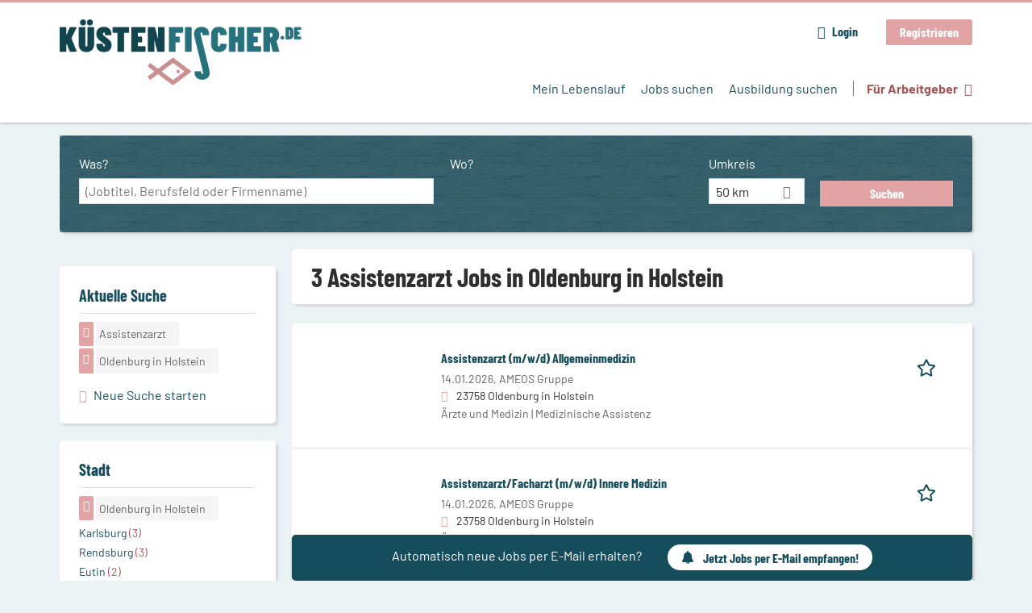

--- FILE ---
content_type: text/html; charset=utf-8
request_url: https://www.kuestenfischer.de/jobs/assistenzarzt/oldenburg-holstein
body_size: 14172
content:
<!DOCTYPE html>
<!--[if IEMobile 7]><html class="no-js ie iem7" lang="de" dir="ltr"><![endif]-->
<!--[if lte IE 6]><html class="no-js ie lt-ie9 lt-ie8 lt-ie7" lang="de" dir="ltr"><![endif]-->
<!--[if (IE 7)&(!IEMobile)]><html class="no-js ie lt-ie9 lt-ie8" lang="de" dir="ltr"><![endif]-->
<!--[if IE 8]><html class="no-js ie lt-ie9" lang="de" dir="ltr"><![endif]-->
<!--[if (gte IE 9)|(gt IEMobile 7)]><html class="no-js ie" lang="de" dir="ltr" prefix="og: http://ogp.me/ns# content: http://purl.org/rss/1.0/modules/content/ dc: http://purl.org/dc/terms/ foaf: http://xmlns.com/foaf/0.1/ rdfs: http://www.w3.org/2000/01/rdf-schema# sioc: http://rdfs.org/sioc/ns# sioct: http://rdfs.org/sioc/types# skos: http://www.w3.org/2004/02/skos/core# xsd: http://www.w3.org/2001/XMLSchema#"><![endif]-->
<!--[if !IE]><!--><html class="no-js" lang="de" dir="ltr" prefix="og: http://ogp.me/ns# content: http://purl.org/rss/1.0/modules/content/ dc: http://purl.org/dc/terms/ foaf: http://xmlns.com/foaf/0.1/ rdfs: http://www.w3.org/2000/01/rdf-schema# sioc: http://rdfs.org/sioc/ns# sioct: http://rdfs.org/sioc/types# skos: http://www.w3.org/2004/02/skos/core# xsd: http://www.w3.org/2001/XMLSchema#"><!--<![endif]-->
<head>
  <title>3 Assistenzarzt Jobs in Oldenburg in Holstein | Küstenfischer.de</title>
  <!--[if IE]><![endif]-->
<meta charset="utf-8" />
<script>var dataLayer = window.dataLayer = window.dataLayer || []; dataLayer.push({"entityId":"15680114|15680113|15678994","entityType":"view","entityBundle":"(none)","entityUid":-1,"userRole":"anonymous","company":"(none)","companies":"(none)","occupations":"(none)","occupation":"(none)","regions":"Oldenburg in Holstein","region":"Oldenburg in Holstein","jobApplicationType":"(none)","jobSource":-1,"jobUpgrades":"(none)","employmentType":"(none)","employmentTypes":"(none)"});</script>
<script>dataLayer.push({"site_category":"Bewerber","user_category":"nicht eingeloggt"});</script>
<meta name="description" content="Finde passende Stellenangebote &amp; neue Jobs als Assistenzarzt in Oldenburg in Holstein und Umgebung. Eine neue Herausforderung ist nur einen Klick entfernt." />
<meta name="robots" content="noarchive, follow" />
<script type="application/ld+json">{"@context":"http:\/\/schema.org","@type":"WebSite","name":"K\u00fcstenfischer.de","url":"https:\/\/www.kuestenfischer.de"}</script>
<script type="application/ld+json">{"@context":"http:\/\/schema.org","@type":"Organization","url":"https:\/\/www.kuestenfischer.de","logo":"https:\/\/www.kuestenfischer.de\/sites\/all\/themes\/kuesten\/logo.png"}</script>
<link as="image" href="https://www.kuestenfischer.de/sites/all/themes/kuesten/logo.png" rel="preload" />
<link as="font" href="https://www.kuestenfischer.de/profiles/recruiter/themes/epiq/dist/fonts/fontawesome-webfont.woff" type="font/woff" crossorigin="1" rel="preload" />
<link as="font" href="https://www.kuestenfischer.de/sites/all/themes/kuesten/dist/fonts/opensans/OpenSans.woff?v=1.0.0" crossorigin="1" type="font/woff2" rel="preload" />
<link as="font" href="https://www.kuestenfischer.de/sites/all/themes/kuesten/dist/fonts/opensans/OpenSans.woff2?v=1.0.0" crossorigin="1" type="font/woff2" rel="preload" />
<link as="font" href="https://www.kuestenfischer.de/sites/all/themes/kuesten/dist/fonts/opensans/OpenSans-Bold.woff?v=1.0.0" crossorigin="1" type="font/woff2" rel="preload" />
<link as="font" href="https://www.kuestenfischer.de/sites/all/themes/kuesten/dist/fonts/opensans/OpenSans-Bold.woff2?v=1.0.0" crossorigin="1" type="font/woff2" rel="preload" />
<link as="font" href="https://www.kuestenfischer.de/sites/all/themes/kuesten/dist/fonts/opensans/OpenSans-Italic.woff?v=1.0.0" crossorigin="1" type="font/woff2" rel="preload" />
<link as="font" href="https://www.kuestenfischer.de/sites/all/themes/kuesten/dist/fonts/opensans/OpenSans-Italic.woff2?v=1.0.0" crossorigin="1" type="font/woff2" rel="preload" />
<link as="font" href="https://www.kuestenfischer.de/sites/all/themes/kuesten/dist/fonts/opensans/OpenSans-Semibold.woff?v=1.0.0" crossorigin="1" type="font/woff2" rel="preload" />
<link as="font" href="https://www.kuestenfischer.de/sites/all/themes/kuesten/dist/fonts/opensans/OpenSans-Semibold.woff2?v=1.0.0" crossorigin="1" type="font/woff2" rel="preload" />
<link as="font" href="https://www.kuestenfischer.de/sites/all/themes/kuesten/dist/fonts/barlow/Barlow-Bold.woff" crossorigin="1" type="font/woff" rel="preload" />
<link as="font" href="https://www.kuestenfischer.de/sites/all/themes/kuesten/dist/fonts/barlow/Barlow-Bold.woff2" crossorigin="1" type="font/woff2" rel="preload" />
<link as="font" href="https://www.kuestenfischer.de/sites/all/themes/kuesten/dist/fonts/barlow/Barlow-Italic.woff" crossorigin="1" type="font/woff" rel="preload" />
<link as="font" href="https://www.kuestenfischer.de/sites/all/themes/kuesten/dist/fonts/barlow/Barlow-Italic.woff2" crossorigin="1" type="font/woff2" rel="preload" />
<link as="font" href="https://www.kuestenfischer.de/sites/all/themes/kuesten/dist/fonts/barlow/Barlow-Regular.woff" crossorigin="1" type="font/woff" rel="preload" />
<link as="font" href="https://www.kuestenfischer.de/sites/all/themes/kuesten/dist/fonts/barlow/Barlow-Regular.woff2" crossorigin="1" type="font/woff2" rel="preload" />
<link as="font" href="https://www.kuestenfischer.de/sites/all/themes/kuesten/dist/fonts/barlowCondensed/BarlowCondensed-Bold.woff" crossorigin="1" type="font/woff" rel="preload" />
<link as="font" href="https://www.kuestenfischer.de/sites/all/themes/kuesten/dist/fonts/barlowCondensed/BarlowCondensed-Bold.woff2" crossorigin="1" type="font/woff2" rel="preload" />
<link as="font" href="https://www.kuestenfischer.de/sites/all/themes/kuesten/dist/fonts/barlowCondensed/BarlowCondensed-Italic.woff" crossorigin="1" type="font/woff" rel="preload" />
<link as="font" href="https://www.kuestenfischer.de/sites/all/themes/kuesten/dist/fonts/barlowCondensed/BarlowCondensed-Italic.woff2" crossorigin="1" type="font/woff2" rel="preload" />
<link as="font" href="https://www.kuestenfischer.de/sites/all/themes/kuesten/dist/fonts/barlowCondensed/BarlowCondensed-Regular.woff" crossorigin="1" type="font/woff" rel="preload" />
<link as="font" href="https://www.kuestenfischer.de/sites/all/themes/kuesten/dist/fonts/barlowCondensed/BarlowCondensed-Regular.woff2" crossorigin="1" type="font/woff2" rel="preload" />
<link rel="shortcut icon" href="https://www.kuestenfischer.de/sites/all/themes/kuesten/favicon.ico" type="image/vnd.microsoft.icon" />
<script>window.dataLayer = window.dataLayer || []; window.dataLayer.push();</script>
<link rel="profile" href="http://www.w3.org/1999/xhtml/vocab" />
<meta property="og:image" name="twitter:image:src" content="https://www.kuestenfischer.de/sites/all/themes/kuesten/dist/images/og-image.jpg" />
<meta property="og:image" content="https://www.kuestenfischer.de/sites/all/themes/kuesten/dist/images/og-image.jpg" />
<meta name="HandheldFriendly" content="true" />
<meta name="MobileOptimized" content="width" />
<meta http-equiv="cleartype" content="on" />
<link rel="apple-touch-icon-precomposed" href="https://www.kuestenfischer.de/sites/all/themes/kuesten/apple-touch-icon-precomposed.png" />
<link rel="apple-touch-icon" href="https://www.kuestenfischer.de/sites/all/themes/kuesten/apple-touch-icon.png" />
<meta name="viewport" content="width=device-width, initial-scale=1.0, minimum-scale=1.0" />
<link rel="canonical" href="https://www.kuestenfischer.de/jobs/assistenzarzt/oldenburg-holstein" />
<meta property="og:site_name" content="Küstenfischer.de" />
<meta property="og:type" content="article" />
<meta property="og:url" content="https://www.kuestenfischer.de/jobs/assistenzarzt/oldenburg-holstein" />
  <link type="text/css" rel="stylesheet" href="https://www.kuestenfischer.de/sites/default/files/advagg_css/css__ecI-b0vwEJN6z93gbin_rJzyoreyiqbGbvGNw-Nq9Js__v3bu_jS-KalT7VWCxG4S2YHDhQB22AbKBgcaS8N0x9U__TSSxMF16PsMLXKgtiAujttTRhWP-MlWrcD0NCNTzkuU.css" media="all" />
<style>@font-face{font-family:'drop';src:local(Arial),local(Droid)}@font-face{font-family:'spinjs';src:local(Arial),local(Droid)}.ajax-progress div.throbber{font-family:spinjs !important;line-height:15px;text-indent:1px;word-spacing:33px;letter-spacing:50px;font-size:25px;font-weight:400;text-decoration:none;color:#475a69;background-color:#000}</style>
<link type="text/css" rel="stylesheet" href="https://www.kuestenfischer.de/sites/default/files/advagg_css/css__vU54MfjNdVCAsADJi8scutRkqay5Gml0xQwGlxzKiO4__InbwkTsiUsTkLUZXP3RVA3whlCiJEMudjeEvPi1nigk__TSSxMF16PsMLXKgtiAujttTRhWP-MlWrcD0NCNTzkuU.css" media="all" />
<style>.ajax-progress div.throbber{font-family:spinjs !important;line-height:15px;text-indent:1px;word-spacing:33px;letter-spacing:50px;font-size:25px;font-weight:400;text-decoration:none;color:#475a69;background-color:#000}</style>
<link type="text/css" rel="stylesheet" href="https://www.kuestenfischer.de/sites/default/files/advagg_css/css__UHNsqsMxFNrpbMTLEcmpf8DTU4rlGseDZilNrHXOstI__5WVeES_k2VW3rWbIcpZg8a_P7-sv2LAmaW5dJYynZhI__TSSxMF16PsMLXKgtiAujttTRhWP-MlWrcD0NCNTzkuU.css" media="all" />

<!--[if lte IE 8]>
<link type="text/css" rel="stylesheet" href="https://www.kuestenfischer.de/sites/default/files/advagg_css/css__dRaixOhmZb1f0ehH6iyOmOWc17zshIgrPO8H9FlCPmo__RbXpItxFzi5BOeIWzLnoJ9qOlxxRqjsz_DwA0fcPbcQ__TSSxMF16PsMLXKgtiAujttTRhWP-MlWrcD0NCNTzkuU.css" media="all" />
<![endif]-->
  <script>
<!--//--><![CDATA[//><!--
function _typeof(t){return(_typeof="function"==typeof Symbol&&"symbol"==typeof Symbol.iterator?function(t){return typeof t}:function(t){return t&&"function"==typeof Symbol&&t.constructor===Symbol&&t!==Symbol.prototype?"symbol":typeof t})(t)}!function(){for(var t,e,o=[],n=window,r=n;r;){try{if(r.frames.__tcfapiLocator){t=r;break}}catch(t){}if(r===n.top)break;r=n.parent}t||(function t(){var e=n.document,o=!!n.frames.__tcfapiLocator;if(!o)if(e.body){var r=e.createElement("iframe");r.style.cssText="display:none",r.name="__tcfapiLocator",e.body.appendChild(r)}else setTimeout(t,5);return!o}(),n.__tcfapi=function(){for(var t=arguments.length,n=new Array(t),r=0;r<t;r++)n[r]=arguments[r];if(!n.length)return o;"setGdprApplies"===n[0]?n.length>3&&2===parseInt(n[1],10)&&"boolean"==typeof n[3]&&(e=n[3],"function"==typeof n[2]&&n[2]("set",!0)):"ping"===n[0]?"function"==typeof n[2]&&n[2]({gdprApplies:e,cmpLoaded:!1,cmpStatus:"stub"}):o.push(n)},n.addEventListener("message",(function(t){var e="string"==typeof t.data,o={};if(e)try{o=JSON.parse(t.data)}catch(t){}else o=t.data;var n="object"===_typeof(o)?o.__tcfapiCall:null;n&&window.__tcfapi(n.command,n.version,(function(o,r){var a={__tcfapiReturn:{returnValue:o,success:r,callId:n.callId}};t&&t.source&&t.source.postMessage&&t.source.postMessage(e?JSON.stringify(a):a,"*")}),n.parameter)}),!1))}();

//--><!]]>
</script>
<script>
<!--//--><![CDATA[//><!--
window.startTime = Date.now();
//--><!]]>
</script>
<script src="https://static.rndtech.de/cmp/2.x.x.js"></script>
<script>
<!--//--><![CDATA[//><!--
RND.CMP.initialize({debug:false,enableEmbedConsent:true,privacyLink:'/datenschutz',privacyManagerId:209293,sp:{config:{baseEndpoint:'https://cmp-sp.kuestenfischer.de',propertyHref:'https://www.kuestenfischer.de',}}});document.addEventListener('cmp-consent-given-5eb97b265852312e6a9fbf31',function(event){window.RecruiterCMPMapsConsentGiven=true;});
//--><!]]>
</script>
<script src="https://cmp-sp.kuestenfischer.de/unified/wrapperMessagingWithoutDetection.js"></script>
</head>
<body class="html not-front not-logged-in page-search page-search-job page-search-job-assistenzarzt page-search-job-assistenzarzt-oldenburg-holstein i18n-de section-search sidebar-first has-branding-logo" x-ms-format-detection="none">
  <a href="#main-content" class="element-invisible element-focusable">Zum Hauptinhalt springen</a>
      <noscript aria-hidden="true"><iframe src="https://www.googletagmanager.com/ns.html?id=GTM-WHJ439W"    height="0" width="0"  title="Google Tag Manager">Google Tag Manager</iframe></noscript>  <div  class="l-page">
  <header class="l-header" role="banner">
    <div class="l-mobile-menu">
      <div class="menu">
        <button class="menu--mobile__switch svg-icon--action svg-icon">
          
<span class="recruiter-epiq-icon svg-icon"  class="recruiter-epiq-icon svg-icon">
<svg xmlns="http://www.w3.org/2000/svg" role="img" aria-labelledby="bars" viewBox="0 0 100 100">
      <title id="bars">Menü</title>
    <use
    xlink:href="https://www.kuestenfischer.de/sites/all/themes/kuesten/dist/icons/defs/icons.svg?refresh2#bars"></use>
</svg>
</span>
        </button>
      </div>
      <div class="l-branding-mobile">
                              <a href="/"
               title="Küstenfischer.de" rel="home"
               class="site-logo">
              <img src="https://www.kuestenfischer.de/sites/all/themes/kuesten/logo.png"
                   alt="Küstenfischer.de logo" width="408" height="112"/>
            </a>
                                </div>
      <a href="/jobs" class="svg-icon--action svg-icon">
        
<span class="recruiter-epiq-icon svg-icon"  class="recruiter-epiq-icon svg-icon">
<svg xmlns="http://www.w3.org/2000/svg" role="img" aria-labelledby="search" viewBox="0 0 100 100">
      <title id="search">Jobs suchen</title>
    <use
    xlink:href="https://www.kuestenfischer.de/sites/all/themes/kuesten/dist/icons/defs/icons.svg?refresh2#search"></use>
</svg>
</span>
      </a>
    </div>
    <div class="l-container">
      <div class="l-branding">
                  <a href="/"
             title="Küstenfischer.de" rel="home"
             class="site-logo">
            <img src="https://www.kuestenfischer.de/sites/all/themes/kuesten/logo.png"
                 alt="Küstenfischer.de logo" width="408" height="112"/>
          </a>
                
                      </div>

            <div class="l-navigation-container mobile-menu">
        <div class="navigation__mobile-menu-branding">
                      <a href="/"
               title="Küstenfischer.de" rel="home"
               class="site-logo">
              <img src="https://www.kuestenfischer.de/sites/all/themes/kuesten/logo.png"
                   alt="Küstenfischer.de logo" width="408" height="112"/>
            </a>
                    <button class="mobile-menu__close svg-icon--action">
            
<span class="recruiter-epiq-icon svg-icon svg-icon--action"  class="recruiter-epiq-icon svg-icon svg-icon--action">
<svg xmlns="http://www.w3.org/2000/svg" role="img" aria-labelledby="times" viewBox="0 0 100 100">
      <title id="times">Menü schließen</title>
    <use
    xlink:href="https://www.kuestenfischer.de/sites/all/themes/kuesten/dist/icons/defs/icons.svg?refresh2#times"></use>
</svg>
</span>
          </button>
        </div>
        <div class="l-navigation-top">
                      <div class="l-region l-region--navigation-top">
    <nav id="block-menu-menu-login-menu" role="navigation" aria-label="Loginmenü" class="block block--menu block-user-menu block--menu-menu-login-menu">
        <div class="block__title"><span><strong>Loginmenü</strong></span></div>
    
  <ul class="menu"><li class="first leaf"><a href="/user/login" class="login-transparent gtm-event" data-gtm-events="main_menu_click|login_button_click" data-gtm-click_text="Login" data-gtm-link_url="/user/login">Login</a></li>
<li class="last leaf"><a href="/user/register" class="epiq-button--primary gtm-event" data-gtm-events="main_menu_click|register_button_click" data-gtm-click_text="Registrieren" data-gtm-link_url="/user/register">Registrieren</a></li>
</ul></nav>
  </div>
        </div>
        <div class="l-navigation-main">
            <div class="l-region l-region--navigation">
    <nav id="block-menu-menu-applicant-menu" role="navigation" aria-label="Bewerbermenü" class="block block--menu block-main-menu block-applicant-menu block--menu-menu-applicant-menu">
        <div class="block__title"><span><strong>Bewerbermenü</strong></span></div>
    
  <ul class="menu"><li class="first leaf"><a href="/resume" title="" data-gtm-event="main_menu_click" data-gtm-click_text="Mein Lebenslauf" data-gtm-link_url="/resume" class="gtm-event">Mein Lebenslauf</a></li>
<li class="collapsed active-trail"><a href="/jobs" title="" class="active-trail active gtm-event" data-gtm-event="main_menu_click" data-gtm-click_text="Jobs suchen" data-gtm-link_url="/jobs">Jobs suchen</a></li>
<li class="leaf"><a href="/jobs/ausbildung" data-gtm-event="main_menu_click" data-gtm-click_text="Ausbildung suchen" data-gtm-link_url="/jobs/ausbildung" class="gtm-event">Ausbildung suchen</a></li>
<li class="last leaf"><a href="/recruiter" class="menu-item--switch gtm-event" data-gtm-event="main_menu_click" data-gtm-click_text="Für Arbeitgeber" data-gtm-link_url="/recruiter">Für Arbeitgeber</a></li>
</ul></nav>
  </div>
        </div>
      </div>
    </div>
  </header>

  
  
      <div class="l-search">
      <div class="l-container">
          <div class="l-region l-region--search">
    <div id="block-views-exp-job-search-search-page" class="block block--views block-search block-job-search block--views-exp-job-search-search-page">
        <div class="block__content">
    <form role="search" class="views-exposed-form-job-search-search-page recruiter-geo-search-enabled mini-exposed-filters" action="/jobs/assistenzarzt/oldenburg-holstein" method="get" id="views-exposed-form-job-search-search-page" accept-charset="UTF-8"><div><div class="views-exposed-form">
  <div class="views-exposed-widgets clearfix">
          <div id="edit-search-wrapper" class="views-exposed-widget views-widget-filter-search_api_views_fulltext ">
                  <label for="edit-search">
            Was?          </label>
          <div class="views-widget">
            <div class="form-item form-type-autocomplete form-type-textfield form-item-search">
 <div class="form-item-input"><input class="auto_submit form-text form-autocomplete" data-search-api-autocomplete-search="search_api_views_job_search" placeholder="(Jobtitel, Berufsfeld oder Firmenname)" type="text" id="edit-search" name="search" value="" size="30" maxlength="128" /><input type="hidden" id="edit-search-autocomplete" value="https://www.kuestenfischer.de/sapi_autocomplete.php?machine_name=search_api_views_job_search" disabled="disabled" class="autocomplete" />
</div></div>
          </div>
                      </div>
                <div id="edit-job-geo-location-wrapper" class="views-exposed-widget views-widget-filter-job_geo_location has-operator ">
                  <label for="edit-job-geo-location">
            Wo?          </label>
          <div class="views-widget">
            <input id="edit-job-geo-location" type="hidden" name="job_geo_location" value="" />
<div id='root-job-geo-location'><div class='views-exposed-widget' style='visibility: hidden;'><div class='geosuggest__input-wrapper'><input type='text'></div></div></div>          </div>
                      </div>
              <div class='views-exposed-widget views-widget-filter-job_geo_location views-geo-radius'>
          <label for="edit-radius">
            Umkreis          </label>
          <div class="views-operator">
            <div class="form-item form-type-select form-item-radius">
  <div class="form-item-input"><select aria-label="Umkreis" class="formawesome-enhanced form-select" id="edit-radius" name="radius"><option value="">-</option><option value="5">5 km</option><option value="25">25 km</option><option value="50" selected="selected">50 km</option><option value="100">100 km</option><option value="200">200 km</option></select>
</div></div>
          </div>
        </div>
                          <div class="views-exposed-widget views-submit-button">
      <div class="mobile-trigger-wrapper"><div class="mobile-facets__trigger-wrapper"><a class="mobile-facets__trigger svg-icon--action svg-icon--baseline keyboard-clickable" tabindex="0" role="button">
<span class="recruiter-epiq-icon svg-icon"  class="recruiter-epiq-icon svg-icon">
<svg xmlns="http://www.w3.org/2000/svg" role="img" aria-labelledby="sliders-h" viewBox="0 0 100 100">
    <use
    xlink:href="https://www.kuestenfischer.de/sites/all/themes/kuesten/dist/icons/defs/icons.svg?refresh2#sliders-h"></use>
</svg>
</span>
</a></div><div class="mobile-facets__buttons-wrapper"></div></div><div class="form-item form-type-submit form-item-Suchen">
 <input type="submit" id="edit-submit-job-search" name="Suchen" value="Suchen" class="form-submit button button--primary" />
</div>
<input class="latitude" data-geo="lat" type="hidden" name="lat" value="" />
<input class="longitude" data-geo="lng" type="hidden" name="lon" value="" />
<input class="country" data-geo="country" type="hidden" name="country" value="" />
<input class="administrative_area_level_1" data-geo="administrative_area_level_1" type="hidden" name="administrative_area_level_1" value="" />
    </div>
      </div>
</div>
</div></form>  </div>
</div>
  </div>
      </div>
    </div>
  
  
  <div class="l-main">
    <div class="l-container">
      <div class="l-content" role="main">
        <a id="main-content"></a>
                                                                          <div class="l-region l-region--content">
    <div class="view view-job-search view-id-job_search view-display-id-search_page view-dom-id-3de713b5e3194c0acdda388964999c93 mini-exposed-filters--results agent-box-sticky">
            <div class="view-header">
      <h1 class="search-result-header">3 Assistenzarzt Jobs in Oldenburg in Holstein</h1><div role="dialog" aria-hidden="true" aria-labelledby="Search dialog" aria-describedby="Modal dialog to create a new saved search for jobs" class="block-search-api-saved-searches--modal md-effect-3" data-show-automatic="true" data-show-automatic-time="10">
  <div id="block-search-api-saved-searches-job-search" class="block block--search-api-saved-searches agent-target block--search-api-saved-searches-job-search">
              <div class="block__title">Jobs per E-Mail</div>
        
    <div class="block-search-api-saved-searches__inner">
      <div class="block-search-api-saved-searches__icon">
      </div>
      <div class="block__content">
        <noscript>
  <style>form.antibot { display: none !important; }</style>
  <div class="antibot-no-js antibot-message antibot-message-warning messages warning">
    You must have JavaScript enabled to use this form.  </div>
</noscript>
<div id="search-api-saved-searches-save-form-wrapper"><form class="search-api-saved-searches-save-form antibot" action="/antibot" method="post" id="search-api-saved-searches-save-form" accept-charset="UTF-8"><div><div id="edit-description" class="form-item form-type-item">
 
<div class="description">Regelmäßig E-Mails bekommen für</div>
</div>
<div class="saved-search__search-results"> Assistenzarzt Jobs in Oldenburg in Holstein </div><div class="form-item form-type-textfield form-item-mail">
  <label for="edit-mail">E-Mail <span class="form-required" title="Dieses Feld muss ausgefüllt werden.">*</span></label>
 <div class="form-item-input"><input placeholder="E-Mail" type="text" id="edit-mail" name="mail" value="" size="16" maxlength="100" class="form-text required" />
</div></div>
<input type="hidden" name="form_build_id" value="form-0mwXoNpE0GcrLJ6KK688bjnHeadknTc5nPCv7lVaTt0" />
<input type="hidden" name="form_id" value="search_api_saved_searches_save_form" />
<input type="hidden" name="antibot_key" value="" />
<input type="hidden" name="antibot_timestamp" value="1768779827" />
<div class="form-item form-type-submit form-item-op">
 <input type="submit" id="edit-submit" name="op" value="Jetzt aktivieren" class="form-submit button button--primary" />
</div>
<button type='button' class='hide-wide hide-narrow md-hide saved-search-button--cancel'>Abbrechen</button></div></form></div>      </div>
      <button class="md-close
                  md-hide-x                ">
        
<span class="recruiter-epiq-icon svg-icon"  class="recruiter-epiq-icon svg-icon">
<svg xmlns="http://www.w3.org/2000/svg" role="img" aria-labelledby="times" viewBox="0 0 100 100">
      <title id="times">Menü schließen</title>
    <use
    xlink:href="https://www.kuestenfischer.de/sites/all/themes/kuesten/dist/icons/defs/icons.svg?refresh2#times"></use>
</svg>
</span>
<span class="hide-offscreen">Close dialog</span></button>
    </div>
  </div>
</div>
    </div>
  
  
  
      <div class="view-content">
        <div class="views-row views-row-1 views-row-odd views-row-first">
    <article id="node-15680114"  about="/job/assistenzarzt-m-w-d-allgemeinmedizin-15680114" typeof="sioc:Item foaf:Document" class="node node--job-per-template node-teaser no-logo node-job node--teaser node--job-per-template--teaser">

  <div class="job__logo">
              <div class="job__links mobile">
        <div class="job__savethejob">
          <span data-gtm-event="job_list_view" data-gtm-job_id="15680114" data-gtm-job_name="Assistenzarzt (m/w/d) Allgemeinmedizin" data-gtm-job_category="Ärzte und Medizin | Medizinische Assistenz" data-gtm-job_product="backfill" data-gtm-employer_id="-" data-gtm-employer_name="AMEOS Gruppe" data-gtm-quick_application="no" class="gtm-event-viewport" data-viewport-hash="gy53ckh"></span>
<ul class="links links--inline node__links"><li class="recruiter_job_search_bookmark_anon first last"><a href="/job-bookmarks-anon/15680114?destination=search/job/assistenzarzt/oldenburg-holstein" title="Job merken" rel="nofollow" data-nid="15680114">
<span class="recruiter-epiq-icon  svg-icon svg-icon--action"  class="recruiter-epiq-icon  svg-icon svg-icon--action">
<svg xmlns="http://www.w3.org/2000/svg" role="img" aria-labelledby="shape-star-line" viewBox="0 0 100 100">
      <title id="shape-star-line">Job merken</title>
    <use
    xlink:href="https://www.kuestenfischer.de/sites/all/themes/kuesten/dist/icons/defs/icons.svg?refresh2#shape-star-line"></use>
</svg>
</span>
<span>Job merken</span></a></li>
</ul>        </div>
              </div>
      </div>

  <div class="mobile_job__content">
  <div class="job__content clearfix" class="node__content">

    <h2 class="node__title">
            <a href="https://www.kuestenfischer.de/job/assistenzarzt-m-w-d-allgemeinmedizin-15680114" class="gtm-event recruiter-job-link" data-gtm-event="job_click" data-gtm-job_id="15680114" data-gtm-job_name="Assistenzarzt (m/w/d) Allgemeinmedizin" data-gtm-job_category="Ärzte und Medizin | Medizinische Assistenz" data-gtm-job_product="backfill" data-gtm-employer_id="-" data-gtm-employer_name="AMEOS Gruppe" data-gtm-quick_application="no" title="Assistenzarzt (m/w/d) Allgemeinmedizin">
        Assistenzarzt (m/w/d) Allgemeinmedizin      </a>
    </h2>

    <div class="description">
      <span class="date">
                  14.01.2026,               </span>
        <span class="recruiter-company-profile-job-organization">AMEOS Gruppe</span>    </div>

    
          <div class="location">
        <span>23758 Oldenburg in Holstein</span>      </div>
    
    <div class="terms">
      Ärzte und Medizin | Medizinische Assistenz    </div>

        </div>

  <div class="job__links desktop">
    <span data-gtm-event="job_list_view" data-gtm-job_id="15680114" data-gtm-job_name="Assistenzarzt (m/w/d) Allgemeinmedizin" data-gtm-job_category="Ärzte und Medizin | Medizinische Assistenz" data-gtm-job_product="backfill" data-gtm-employer_id="-" data-gtm-employer_name="AMEOS Gruppe" data-gtm-quick_application="no" class="gtm-event-viewport" data-viewport-hash="gy53ckh"></span>
<ul class="links links--inline node__links"><li class="recruiter_job_search_bookmark_anon first last"><a href="/job-bookmarks-anon/15680114?destination=search/job/assistenzarzt/oldenburg-holstein" title="Job merken" rel="nofollow" data-nid="15680114">
<span class="recruiter-epiq-icon  svg-icon svg-icon--action"  class="recruiter-epiq-icon  svg-icon svg-icon--action">
<svg xmlns="http://www.w3.org/2000/svg" role="img" aria-labelledby="shape-star-line" viewBox="0 0 100 100">
      <title id="shape-star-line">Job merken</title>
    <use
    xlink:href="https://www.kuestenfischer.de/sites/all/themes/kuesten/dist/icons/defs/icons.svg?refresh2#shape-star-line"></use>
</svg>
</span>
<span>Job merken</span></a></li>
</ul>      </div>

  
</article>
  </div>
  <div class="views-row views-row-2 views-row-even">
    <article id="node-15680113"  about="/job/assistenzarzt-facharzt-m-w-d-innere-medizin-15680113" typeof="sioc:Item foaf:Document" class="node node--job-per-template node-teaser no-logo node-job node--teaser node--job-per-template--teaser">

  <div class="job__logo">
              <div class="job__links mobile">
        <div class="job__savethejob">
          <span data-gtm-event="job_list_view" data-gtm-job_id="15680113" data-gtm-job_name="Assistenzarzt/Facharzt (m/w/d) Innere Medizin" data-gtm-job_category="Ärzte und Medizin | Medizinische Assistenz" data-gtm-job_product="backfill" data-gtm-employer_id="-" data-gtm-employer_name="AMEOS Gruppe" data-gtm-quick_application="no" class="gtm-event-viewport" data-viewport-hash="uAZM7nG"></span>
<ul class="links links--inline node__links"><li class="recruiter_job_search_bookmark_anon first last"><a href="/job-bookmarks-anon/15680113?destination=search/job/assistenzarzt/oldenburg-holstein" title="Job merken" rel="nofollow" data-nid="15680113">
<span class="recruiter-epiq-icon  svg-icon svg-icon--action"  class="recruiter-epiq-icon  svg-icon svg-icon--action">
<svg xmlns="http://www.w3.org/2000/svg" role="img" aria-labelledby="shape-star-line--2" viewBox="0 0 100 100">
      <title id="shape-star-line--2">Job merken</title>
    <use
    xlink:href="https://www.kuestenfischer.de/sites/all/themes/kuesten/dist/icons/defs/icons.svg?refresh2#shape-star-line"></use>
</svg>
</span>
<span>Job merken</span></a></li>
</ul>        </div>
              </div>
      </div>

  <div class="mobile_job__content">
  <div class="job__content clearfix" class="node__content">

    <h2 class="node__title">
            <a href="https://www.kuestenfischer.de/job/assistenzarzt-facharzt-m-w-d-innere-medizin-15680113" class="gtm-event recruiter-job-link" data-gtm-event="job_click" data-gtm-job_id="15680113" data-gtm-job_name="Assistenzarzt/Facharzt (m/w/d) Innere Medizin" data-gtm-job_category="Ärzte und Medizin | Medizinische Assistenz" data-gtm-job_product="backfill" data-gtm-employer_id="-" data-gtm-employer_name="AMEOS Gruppe" data-gtm-quick_application="no" title="Assistenzarzt/Facharzt (m/w/d) Innere Medizin">
        Assistenzarzt/Facharzt (m/w/d) Innere Medizin      </a>
    </h2>

    <div class="description">
      <span class="date">
                  14.01.2026,               </span>
        <span class="recruiter-company-profile-job-organization">AMEOS Gruppe</span>    </div>

    
          <div class="location">
        <span>23758 Oldenburg in Holstein</span>      </div>
    
    <div class="terms">
      Ärzte und Medizin | Medizinische Assistenz    </div>

        </div>

  <div class="job__links desktop">
    <span data-gtm-event="job_list_view" data-gtm-job_id="15680113" data-gtm-job_name="Assistenzarzt/Facharzt (m/w/d) Innere Medizin" data-gtm-job_category="Ärzte und Medizin | Medizinische Assistenz" data-gtm-job_product="backfill" data-gtm-employer_id="-" data-gtm-employer_name="AMEOS Gruppe" data-gtm-quick_application="no" class="gtm-event-viewport" data-viewport-hash="uAZM7nG"></span>
<ul class="links links--inline node__links"><li class="recruiter_job_search_bookmark_anon first last"><a href="/job-bookmarks-anon/15680113?destination=search/job/assistenzarzt/oldenburg-holstein" title="Job merken" rel="nofollow" data-nid="15680113">
<span class="recruiter-epiq-icon  svg-icon svg-icon--action"  class="recruiter-epiq-icon  svg-icon svg-icon--action">
<svg xmlns="http://www.w3.org/2000/svg" role="img" aria-labelledby="shape-star-line--2" viewBox="0 0 100 100">
      <title id="shape-star-line--2">Job merken</title>
    <use
    xlink:href="https://www.kuestenfischer.de/sites/all/themes/kuesten/dist/icons/defs/icons.svg?refresh2#shape-star-line"></use>
</svg>
</span>
<span>Job merken</span></a></li>
</ul>      </div>

  
</article>
  </div>
  <div class="views-row views-row-3 views-row-odd views-row-last">
    <article id="node-15678994"  about="/job/assistenzarzt-m-w-d-15678994" typeof="sioc:Item foaf:Document" class="node node--job-per-template node-teaser no-logo node-job node--teaser node--job-per-template--teaser">

  <div class="job__logo">
              <div class="job__links mobile">
        <div class="job__savethejob">
          <span data-gtm-event="job_list_view" data-gtm-job_id="15678994" data-gtm-job_name="Assistenzarzt (m/w/d)" data-gtm-job_category="Ärzte und Medizin | Medizinische Assistenz" data-gtm-job_product="backfill" data-gtm-employer_id="-" data-gtm-employer_name="AMEOS Gruppe" data-gtm-quick_application="no" class="gtm-event-viewport" data-viewport-hash="WoQ5dQD"></span>
<ul class="links links--inline node__links"><li class="recruiter_job_search_bookmark_anon first last"><a href="/job-bookmarks-anon/15678994?destination=search/job/assistenzarzt/oldenburg-holstein" title="Job merken" rel="nofollow" data-nid="15678994">
<span class="recruiter-epiq-icon  svg-icon svg-icon--action"  class="recruiter-epiq-icon  svg-icon svg-icon--action">
<svg xmlns="http://www.w3.org/2000/svg" role="img" aria-labelledby="shape-star-line--3" viewBox="0 0 100 100">
      <title id="shape-star-line--3">Job merken</title>
    <use
    xlink:href="https://www.kuestenfischer.de/sites/all/themes/kuesten/dist/icons/defs/icons.svg?refresh2#shape-star-line"></use>
</svg>
</span>
<span>Job merken</span></a></li>
</ul>        </div>
              </div>
      </div>

  <div class="mobile_job__content">
  <div class="job__content clearfix" class="node__content">

    <h2 class="node__title">
            <a href="https://www.kuestenfischer.de/job/assistenzarzt-m-w-d-15678994" class="gtm-event recruiter-job-link" data-gtm-event="job_click" data-gtm-job_id="15678994" data-gtm-job_name="Assistenzarzt (m/w/d)" data-gtm-job_category="Ärzte und Medizin | Medizinische Assistenz" data-gtm-job_product="backfill" data-gtm-employer_id="-" data-gtm-employer_name="AMEOS Gruppe" data-gtm-quick_application="no" title="Assistenzarzt (m/w/d)">
        Assistenzarzt (m/w/d)      </a>
    </h2>

    <div class="description">
      <span class="date">
                  08.01.2026,               </span>
        <span class="recruiter-company-profile-job-organization">AMEOS Gruppe</span>    </div>

    
          <div class="location">
        <span>23758 Oldenburg in Holstein</span>      </div>
    
    <div class="terms">
      Ärzte und Medizin | Medizinische Assistenz    </div>

        </div>

  <div class="job__links desktop">
    <span data-gtm-event="job_list_view" data-gtm-job_id="15678994" data-gtm-job_name="Assistenzarzt (m/w/d)" data-gtm-job_category="Ärzte und Medizin | Medizinische Assistenz" data-gtm-job_product="backfill" data-gtm-employer_id="-" data-gtm-employer_name="AMEOS Gruppe" data-gtm-quick_application="no" class="gtm-event-viewport" data-viewport-hash="WoQ5dQD"></span>
<ul class="links links--inline node__links"><li class="recruiter_job_search_bookmark_anon first last"><a href="/job-bookmarks-anon/15678994?destination=search/job/assistenzarzt/oldenburg-holstein" title="Job merken" rel="nofollow" data-nid="15678994">
<span class="recruiter-epiq-icon  svg-icon svg-icon--action"  class="recruiter-epiq-icon  svg-icon svg-icon--action">
<svg xmlns="http://www.w3.org/2000/svg" role="img" aria-labelledby="shape-star-line--3" viewBox="0 0 100 100">
      <title id="shape-star-line--3">Job merken</title>
    <use
    xlink:href="https://www.kuestenfischer.de/sites/all/themes/kuesten/dist/icons/defs/icons.svg?refresh2#shape-star-line"></use>
</svg>
</span>
<span>Job merken</span></a></li>
</ul>      </div>

  
</article>
  </div>
    </div>
  
  
  
  
      <div class="view-footer">
      <div class="agent-box"><span class="agent-info">Automatisch neue Jobs per E-Mail erhalten?</span><span class="agent-link open-modal"><a href="#save-search"><span class="recruiter-epiq-icon svg-icon" aria-hidden="true">
<svg xmlns="http://www.w3.org/2000/svg" role="img" aria-labelledby="bell" viewbox="0 0 100 100">      <title id="bell">Bell</title>    <use xlink:href="https://www.kuestenfischer.de/sites/all/themes/kuesten/dist/icons/defs/icons.svg?refresh2#bell"></use></svg><p></p></span>Jetzt Jobs per E-Mail empfangen!</a></span></div>
    </div>
  
  
</div>  </div>
              </div>

      <div role="complementary" class="l-region l-region--sidebar-first mini-exposed-filters sidebar--facetapi mobile-menu"'>
<div class="navigation__mobile-menu-branding">
      <a href="/"
       title="Küstenfischer.de" rel="home"
       class="site-logo">
      <img src="https://www.kuestenfischer.de/sites/all/themes/kuesten/logo.png"
           alt="Küstenfischer.de"/>
    </a>
    <button class="mobile-menu__close svg-icon--action">
    
<span class="recruiter-epiq-icon svg-icon svg-icon--action"  class="recruiter-epiq-icon svg-icon svg-icon--action">
<svg xmlns="http://www.w3.org/2000/svg" role="img" aria-labelledby="times--2" viewBox="0 0 100 100">
      <title id="times--2">Menü schließen</title>
    <use
    xlink:href="https://www.kuestenfischer.de/sites/all/themes/kuesten/dist/icons/defs/icons.svg?refresh2#times"></use>
</svg>
</span>
  </button>
</div>
<div id="block-current-search-job-search-current-search" class="block block--current-search block--current-search-job-search-current-search">
        <div class="block__title"><span>Aktuelle Suche</span></div>
      <div class="block__content">
    <div class="current-search-item current-search-item-active current-search-item-active-items"><ul class=""><li class="active"><a href="/jobs/oldenburg-holstein" rel="nofollow" class="active"><i class="facetapi-clear"></i> <span class="element-invisible"> Filter nach &lt;span class=&#039;facetapi-facet-text&#039;&gt;Assistenzarzt&lt;/span&gt; entfernen </span></a><span class='facetapi-facet-text'>Assistenzarzt</span></li>
<li class="active active"><a href="/jobs/assistenzarzt" rel="nofollow" class="active"><i class="facetapi-clear"></i> <span class="element-invisible"> Filter nach &lt;span class=&#039;facetapi-facet-text&#039;&gt;Oldenburg in Holstein&lt;/span&gt; entfernen </span></a><span class='facetapi-facet-text'>Oldenburg in Holstein</span></li>
</ul></div><a href="/jobs" class="recruiter-seo__clear-search">Neue Suche starten</a>  </div>
</div>
<div id="block-facetapi-g4chbhgffwqxiogb8phx4csrm0azazz4" class="block block--facetapi madsack-tracking-filter-click block--facetapi-g4chbhgffwqxiogb8phx4csrm0azazz4 block--menu">
        <div class="block__title"><span>Stadt</span></div>
      <div class="block__content">
    <ul class="facetapi-facetapi-links facetapi-facet-recruiter-job-region-states" id="facetapi-facet-search-apijob-search-block-recruiter-job-region-states"><li class="active leaf"><a href="/jobs/assistenzarzt" class="facetapi-active active" id="facetapi-link--22" title="Filter nach Oldenburg in Holstein entfernen"><i class="facetapi-clear"></i> </a><span class="facetapi-facet-text">Oldenburg in Holstein</span></li>
<li class="leaf"><a href="/jobs/assistenzarzt/karlsburg" class="facetapi-inactive" id="facetapi-link--23"><span class="facetapi-facet-text">Karlsburg</span> <span class="facetapi-link__counter">(3)</span></a></li>
<li class="leaf"><a href="/jobs/assistenzarzt/rendsburg" class="facetapi-inactive" id="facetapi-link--24"><span class="facetapi-facet-text">Rendsburg</span> <span class="facetapi-link__counter">(3)</span></a></li>
<li class="leaf"><a href="/jobs/assistenzarzt/eutin" class="facetapi-inactive" id="facetapi-link--25"><span class="facetapi-facet-text">Eutin</span> <span class="facetapi-link__counter">(2)</span></a></li>
<li class="leaf"><a href="/jobs/assistenzarzt/rickling" class="facetapi-inactive" id="facetapi-link--26"><span class="facetapi-facet-text">Rickling</span> <span class="facetapi-link__counter">(2)</span></a></li>
<li class="leaf"><a href="/jobs/assistenzarzt/sankt-peter-ording" class="facetapi-inactive" id="facetapi-link--27"><span class="facetapi-facet-text">Sankt Peter-Ording</span> <span class="facetapi-link__counter">(2)</span></a></li>
<li class="leaf"><a href="/jobs/assistenzarzt/baabe" class="facetapi-inactive" id="facetapi-link--28"><span class="facetapi-facet-text">Baabe</span> <span class="facetapi-link__counter">(1)</span></a></li>
<li class="leaf"><a href="/jobs/assistenzarzt/bad-segeberg" class="facetapi-inactive" id="facetapi-link--29"><span class="facetapi-facet-text">Bad Segeberg</span> <span class="facetapi-link__counter">(1)</span></a></li>
<li class="leaf"><a href="/jobs/assistenzarzt/luebeck" class="facetapi-inactive" id="facetapi-link--30"><span class="facetapi-facet-text">Lübeck</span> <span class="facetapi-link__counter">(1)</span></a></li>
<li class="leaf"><a href="/jobs/assistenzarzt/neustrelitz" class="facetapi-inactive" id="facetapi-link--31"><span class="facetapi-facet-text">Neustrelitz</span> <span class="facetapi-link__counter">(1)</span></a></li>
<li class="leaf"><a href="/jobs/assistenzarzt/preetz" class="facetapi-inactive" id="facetapi-link--32"><span class="facetapi-facet-text">Preetz</span> <span class="facetapi-link__counter">(1)</span></a></li>
<li class="leaf"><a href="/jobs/assistenzarzt/prerow" class="facetapi-inactive" id="facetapi-link--33"><span class="facetapi-facet-text">Prerow</span> <span class="facetapi-link__counter">(1)</span></a></li>
<li class="leaf"><a href="/jobs/assistenzarzt/rostock" class="facetapi-inactive" id="facetapi-link--34"><span class="facetapi-facet-text">Rostock</span> <span class="facetapi-link__counter">(1)</span></a></li>
<li class="leaf"><a href="/jobs/assistenzarzt/waren-mueritz" class="facetapi-inactive" id="facetapi-link--35"><span class="facetapi-facet-text">Waren (Müritz)</span> <span class="facetapi-link__counter">(1)</span></a></li>
</ul>  </div>
</div>
<div id="block-facetapi-izmjzjoerbiekfxpxetvxqncqhkah8gm" class="block block--facetapi madsack-tracking-filter-click block--facetapi-izmjzjoerbiekfxpxetvxqncqhkah8gm block--menu">
        <div class="block__title"><span>Art der Anstellung</span></div>
      <div class="block__content">
    <ul class="facetapi-facetapi-links facetapi-facet-field-job-employment-type-termparents-all" id="facetapi-facet-search-apijob-search-block-field-job-employment-type-termparents-all"><li class="leaf"><a href="/jobs/teilzeit/assistenzarzt/oldenburg-holstein" class="facetapi-inactive" id="facetapi-link--37"><span class="facetapi-facet-text">Teilzeit</span> <span class="facetapi-link__counter">(3)</span></a></li>
<li class="leaf"><a href="/jobs/unbefristet/assistenzarzt/oldenburg-holstein" class="facetapi-inactive" id="facetapi-link--38"><span class="facetapi-facet-text">Unbefristet</span> <span class="facetapi-link__counter">(3)</span></a></li>
</ul>  </div>
</div>
<div id="block-facetapi-v3nkwi4cgrji5bhgvl3k6y1dktykhuo8" class="block block--facetapi madsack-tracking-filter-click block--facetapi-v3nkwi4cgrji5bhgvl3k6y1dktykhuo8 block--menu">
        <div class="block__title"><span>Berufsfeld</span></div>
      <div class="block__content">
    <ul class="facetapi-facetapi-links facetapi-facet-field-job-occupational-fieldparents-all" id="facetapi-facet-search-apijob-search-block-field-job-occupational-fieldparents-all"><li class="collapsed"><a href="/jobs/gesundheit/assistenzarzt/oldenburg-holstein" class="facetapi-inactive" id="facetapi-link--39"><span class="facetapi-facet-text">Gesundheit</span> <span class="facetapi-link__counter">(3)</span></a></li>
</ul>  </div>
</div>
<div id="block-facetapi-7grjziaz1ea4u8vmpkwrkp1so0gq1tfn" class="block block--facetapi madsack-tracking-filter-click block--facetapi-7grjziaz1ea4u8vmpkwrkp1so0gq1tfn block--menu">
        <div class="block__title"><span>Jobs &amp; Skills</span></div>
      <div class="block__content">
    <ul class="facetapi-facetapi-links facetapi-facet-field-madsack-jobtitel" id="facetapi-facet-search-apijob-search-block-field-madsack-jobtitel"><li class="active leaf"><a href="/jobs/oldenburg-holstein" class="facetapi-active active" id="facetapi-link" title="Filter nach Assistenzarzt entfernen"><i class="facetapi-clear"></i> </a><span class="facetapi-facet-text">Assistenzarzt</span></li>
<li class="leaf"><a href="/jobs/arzt/oldenburg-holstein" class="facetapi-inactive" id="facetapi-link--2"><span class="facetapi-facet-text">Arzt</span> <span class="facetapi-link__counter">(4)</span></a></li>
<li class="leaf"><a href="/jobs/finanzbuchhalter/oldenburg-holstein" class="facetapi-inactive" id="facetapi-link--3"><span class="facetapi-facet-text">Finanzbuchhalter</span> <span class="facetapi-link__counter">(3)</span></a></li>
<li class="leaf"><a href="/jobs/postbote/oldenburg-holstein" class="facetapi-inactive" id="facetapi-link--4"><span class="facetapi-facet-text">Postbote</span> <span class="facetapi-link__counter">(3)</span></a></li>
<li class="leaf"><a href="/jobs/steuerberater-0/oldenburg-holstein" class="facetapi-inactive" id="facetapi-link--5"><span class="facetapi-facet-text">Steuerberater</span> <span class="facetapi-link__counter">(3)</span></a></li>
<li class="leaf"><a href="/jobs/bilanzbuchhalter/oldenburg-holstein" class="facetapi-inactive" id="facetapi-link--6"><span class="facetapi-facet-text">Bilanzbuchhalter</span> <span class="facetapi-link__counter">(2)</span></a></li>
<li class="leaf"><a href="/jobs/buchhalter/oldenburg-holstein" class="facetapi-inactive" id="facetapi-link--7"><span class="facetapi-facet-text">Buchhalter</span> <span class="facetapi-link__counter">(2)</span></a></li>
<li class="leaf"><a href="/jobs/kassierer/oldenburg-holstein" class="facetapi-inactive" id="facetapi-link--8"><span class="facetapi-facet-text">Kassierer</span> <span class="facetapi-link__counter">(2)</span></a></li>
<li class="leaf"><a href="/jobs/steuerfachangestellter/oldenburg-holstein" class="facetapi-inactive" id="facetapi-link--9"><span class="facetapi-facet-text">Steuerfachangestellter</span> <span class="facetapi-link__counter">(2)</span></a></li>
<li class="leaf"><a href="/jobs/verkaeufer/oldenburg-holstein" class="facetapi-inactive" id="facetapi-link--10"><span class="facetapi-facet-text">Verkäufer</span> <span class="facetapi-link__counter">(2)</span></a></li>
<li class="leaf"><a href="/jobs/bautechniker/oldenburg-holstein" class="facetapi-inactive" id="facetapi-link--11"><span class="facetapi-facet-text">Bautechniker</span> <span class="facetapi-link__counter">(1)</span></a></li>
<li class="leaf"><a href="/jobs/erzieher/oldenburg-holstein" class="facetapi-inactive" id="facetapi-link--12"><span class="facetapi-facet-text">Erzieher</span> <span class="facetapi-link__counter">(1)</span></a></li>
<li class="leaf"><a href="/jobs/geschaeftsfuehrer/oldenburg-holstein" class="facetapi-inactive" id="facetapi-link--13"><span class="facetapi-facet-text">Geschäftsführer</span> <span class="facetapi-link__counter">(1)</span></a></li>
<li class="leaf"><a href="/jobs/helfer/oldenburg-holstein" class="facetapi-inactive" id="facetapi-link--14"><span class="facetapi-facet-text">Helfer</span> <span class="facetapi-link__counter">(1)</span></a></li>
<li class="leaf"><a href="/jobs/kfz-mechaniker/oldenburg-holstein" class="facetapi-inactive" id="facetapi-link--15"><span class="facetapi-facet-text">KFZ-Mechaniker</span> <span class="facetapi-link__counter">(1)</span></a></li>
<li class="leaf"><a href="/jobs/kfz-mechatroniker/oldenburg-holstein" class="facetapi-inactive" id="facetapi-link--16"><span class="facetapi-facet-text">KFZ-Mechatroniker</span> <span class="facetapi-link__counter">(1)</span></a></li>
<li class="leaf"><a href="/jobs/mechatroniker-0/oldenburg-holstein" class="facetapi-inactive" id="facetapi-link--17"><span class="facetapi-facet-text">Mechatroniker</span> <span class="facetapi-link__counter">(1)</span></a></li>
<li class="leaf"><a href="/jobs/paedagoge/oldenburg-holstein" class="facetapi-inactive" id="facetapi-link--18"><span class="facetapi-facet-text">Pädagoge</span> <span class="facetapi-link__counter">(1)</span></a></li>
<li class="leaf"><a href="/jobs/sozialarbeiter/oldenburg-holstein" class="facetapi-inactive" id="facetapi-link--19"><span class="facetapi-facet-text">Sozialarbeiter</span> <span class="facetapi-link__counter">(1)</span></a></li>
<li class="leaf"><a href="/jobs/sozialpaedagoge/oldenburg-holstein" class="facetapi-inactive" id="facetapi-link--20"><span class="facetapi-facet-text">Sozialpädagoge</span> <span class="facetapi-link__counter">(1)</span></a></li>
</ul>  </div>
</div>
</div>
          </div>
  </div>

  <footer role="contentinfo">
    <div class="l-footer">
      <div class="l-container">
          <div class="l-region l-region--footer">
    <div id="block-block-3" class="block block--block block--block-3">
        <div class="block__content">
    <p><img alt="" loading="lazy" src="/sites/all/themes/kuesten/logo_recruiter.png" style="width: 177px; height: auto;" /></p>
<ul class="social-icons">
<li class="social-icons--facebook">
  <a href="https://www.facebook.com/kuestenfischer.de/" rel="nofollow" target="_blank" data-gtm-event="footer_menu_click" data-gtm-click_text="Facebook" data-gtm-link_url="https://www.facebook.com/kuestenfischer.de/" class="gtm-event"><span>Facebook</span></a>
</li>
<li class="social-icons--instagram">
  <a href="https://www.instagram.com/kuestenfischer.de/" rel="nofollow" target="_blank" data-gtm-event="footer_menu_click" data-gtm-click_text="Instagram" data-gtm-link_url="https://www.instagram.com/kuestenfischer.de/" class="gtm-event"><span>Instagram</span></a>
</li>
</ul>
  </div>
</div>
<nav id="block-menu-menu-kuesten-footer-menu-applica" role="navigation" aria-label="Für Bewerber" class="block block--menu block--menu-menu-kuesten-footer-menu-applica">
        <div class="block__title h2">Für Bewerber</div>
    
  <ul class="menu"><li class="first leaf active-trail"><a href="/jobs" class="active-trail active gtm-event" data-gtm-event="footer_menu_click" data-gtm-click_text="Jobs suchen" data-gtm-link_url="/jobs">Jobs suchen</a></li>
<li class="leaf"><a href="/jobs/ausbildung" data-gtm-event="footer_menu_click" data-gtm-click_text="Ausbildung suchen" data-gtm-link_url="/jobs/ausbildung" class="gtm-event">Ausbildung suchen</a></li>
<li class="leaf"><a href="/unternehmen-suchen" data-gtm-event="footer_menu_click" data-gtm-click_text="Unternehmen suchen" data-gtm-link_url="/unternehmen-suchen" class="gtm-event">Unternehmen suchen</a></li>
<li class="last leaf"><a href="/resume" data-gtm-event="footer_menu_click" data-gtm-click_text="Mein Lebenslauf" data-gtm-link_url="/resume" class="gtm-event">Mein Lebenslauf</a></li>
</ul></nav>
<nav id="block-menu-menu-kuesten-footer-menu-recruit" role="navigation" aria-label="Für Arbeitgeber" class="block block--menu block--menu-menu-kuesten-footer-menu-recruit">
        <div class="block__title h2">Für Arbeitgeber</div>
    
  <ul class="menu"><li class="first leaf"><a href="/recruiter/produkte-und-preise" data-gtm-event="footer_menu_click" data-gtm-click_text="Produkte ansehen" data-gtm-link_url="/recruiter/produkte-und-preise" class="gtm-event">Produkte ansehen</a></li>
<li class="leaf"><a href="/company" data-gtm-event="footer_menu_click" data-gtm-click_text="Mein Unternehmensprofil" data-gtm-link_url="/company" class="gtm-event">Mein Unternehmensprofil</a></li>
<li class="leaf"><a href="/manage/job" data-gtm-event="footer_menu_click" data-gtm-click_text="Stellenanzeigen verwalten" data-gtm-link_url="/manage/job" class="gtm-event">Stellenanzeigen verwalten</a></li>

</ul></nav>
<nav id="block-menu-menu-kuesten-footer-menu-general" role="navigation" aria-label="Allgemein" class="block block--menu block--menu-menu-kuesten-footer-menu-general">
        <div class="block__title h2">Allgemein</div>
    
  <ul class="menu"><li class="first leaf"><a href="/recruiter/ueber-kuestenfischerde" data-gtm-event="footer_menu_click" data-gtm-click_text="Über Küstenfischer.de" data-gtm-link_url="/recruiter/ueber-kuestenfischerde" class="gtm-event">Über Küstenfischer.de</a></li>
<li class="leaf"><a href="/recruiter/partner" data-gtm-event="footer_menu_click" data-gtm-click_text="Partner" data-gtm-link_url="/recruiter/partner" class="gtm-event">Partner</a></li>
<li class="leaf"><a href="/agb" data-gtm-event="footer_menu_click" data-gtm-click_text="AGB" data-gtm-link_url="/agb" class="gtm-event">AGB</a></li>
<li class="leaf"><a href="/datenschutzhinweise" data-gtm-event="footer_menu_click" data-gtm-click_text="Datenschutzhinweise" data-gtm-link_url="/datenschutzhinweise" class="gtm-event">Datenschutzhinweise</a></li>
<li class="leaf"><a href="/impressum" data-gtm-event="footer_menu_click" data-gtm-click_text="Impressum" data-gtm-link_url="/impressum" class="gtm-event">Impressum</a></li>
<li class="leaf"><a href="/contact" data-gtm-event="footer_menu_click" data-gtm-click_text="Kontakt zu Küstenfischer.de" data-gtm-link_url="/contact" class="gtm-event">Kontakt zu Küstenfischer.de</a></li>
<li class="last leaf"><a href="/# " data-cmp-privacy-manager-link="" data-gtm-event="footer_menu_click" data-gtm-click_text="Cookie-Einstellungen" data-gtm-link_url="/" class="gtm-event">Cookie-Einstellungen</a></li>
</ul></nav>
  </div>
      </div>
    </div>

          <div class="l-footer-second">
        <div class="l-container">
            <div class="l-region l-region--footer-second">
    <div id="block-block-2" class="block block--block block--block-2">
        <div class="block__content">
    <p>Küstenfischer.de ehemals mv-job.de, ln-job.de, kn-job.de | Entwickelt durch <a href="https://www.jobiqo.com/de/loesungen/regionale-jobboerse/">jobiqo</a></p>
  </div>
</div>
  </div>
        </div>
      </div>
      </footer>

</div>
<div class="md-overlay"></div>
  <script>
<!--//--><![CDATA[//><!--
(function(w,d,s,l,i){w[l]=w[l]||[];w[l].push({'gtm.start':new Date().getTime(),event:'gtm.js'});var f=d.getElementsByTagName(s)[0];var j=d.createElement(s);var dl=l!='dataLayer'?'&l='+l:'';j.type='text/javascript';j.src='https://sst.kuestenfischer.de/gtm.js?id='+i+dl+'';j.async=true;f.parentNode.insertBefore(j,f);})(window,document,'script','dataLayer','GTM-WHJ439W');
//--><!]]>
</script>
<script src="https://www.kuestenfischer.de/sites/default/files/advagg_js/js___05QzOdhLDDaELXkZ0a7fe0S4J1SujTeSSlPL7QKDQA__o-3tktd8iM88eHZ17nlkTQZLhYHEwJK2GycPw6GVXJY__TSSxMF16PsMLXKgtiAujttTRhWP-MlWrcD0NCNTzkuU.js"></script>
<script src="https://www.kuestenfischer.de/profiles/recruiter/modules/recruiter_internal/recruiter_cmp/js/rnd_sourcepoint_geosuggest.js?t932w1"></script>
<script src="https://www.kuestenfischer.de/sites/default/files/advagg_js/js__vGtr_4axvJH_LTTOFBOyYHkcyIZJgLxuiH9TUV-t6IM__G89w2lHaRU4uYOpeyfZ1WEoLqJB70gzUKTSAQbxdylo__TSSxMF16PsMLXKgtiAujttTRhWP-MlWrcD0NCNTzkuU.js"></script>
<script>
<!--//--><![CDATA[//><!--
document.createElement( "picture" );
//--><!]]>
</script>
<script src="https://www.kuestenfischer.de/sites/default/files/advagg_js/js__V6xjaK370Ab-Cgbc6GPp_fN8jedcS9MOejwaoOiF0Jo__Wo9FcsEU8Edr0Tjc9zG_sy7a0r7BCKWdYkjG_t35md8__TSSxMF16PsMLXKgtiAujttTRhWP-MlWrcD0NCNTzkuU.js"></script>
<script src="https://www.kuestenfischer.de/sites/default/files/advagg_js/js__sFPiGtMG3UL_jaQ8kU0AbDAVfthhTuU5n8Wt0oKigPU__QGnT5oXyoAkrshDPCLyiuUNdkZYHlGNfdw1hW6VTAek__TSSxMF16PsMLXKgtiAujttTRhWP-MlWrcD0NCNTzkuU.js"></script>
<script src="https://www.kuestenfischer.de/sites/default/files/advagg_js/js__p4xbuzCzcVz_SOXHnj5dP2cJ13v59AzjiV7DydqJaT8__hX9OYAJ_XnYGpMLdOOwYflOQCXdbXEYaiUsPWNMJId0__TSSxMF16PsMLXKgtiAujttTRhWP-MlWrcD0NCNTzkuU.js"></script>
<script src="https://www.kuestenfischer.de/sites/default/files/advagg_js/js__XP5DCsQPY6MC0yZULmDacBIOjX7i7FibjaXZ_lbifeI__zAGKzw9oLAojelLb3EGtcGdoQIEX-yaJ98UAYbglv-M__TSSxMF16PsMLXKgtiAujttTRhWP-MlWrcD0NCNTzkuU.js"></script>
<script src="https://www.kuestenfischer.de/sites/default/files/advagg_js/js__C-zvxpFTTVy3_UF4Gd0w0jGUCGgA3QYb5zbkj3traZc__vIPyAQQAq-CDUbofbvN5m2vkq6XWoaGRtDmT0Lrp09A__TSSxMF16PsMLXKgtiAujttTRhWP-MlWrcD0NCNTzkuU.js"></script>
<script>
<!--//--><![CDATA[//><!--
jQuery.extend(Drupal.settings, {"basePath":"\/","pathPrefix":"","setHasJsCookie":0,"jqueryUpdate":{"migrateMute":true,"migrateTrace":false},"ajaxPageState":{"theme":"kuesten","theme_token":"tb5eSYOul5NnV6ecD7DJ8MfXu9a473QV14kprL8MK9o","jquery_version":"3.7.1","jquery_version_token":"b8W1eds4jm6A8s3YNiSosH35ZOgQAq7yQ5rRoRmsaaY","css":{"profiles\/recruiter\/themes\/omega\/omega\/css\/modules\/system\/system.base.css":1,"modules\/node\/node.css":1,"profiles\/recruiter\/modules\/picture\/picture_wysiwyg.css":1,"profiles\/recruiter\/themes\/omega\/omega\/css\/modules\/user\/user.base.css":1,"profiles\/recruiter\/modules\/tag1d7es_jquery_update\/replace\/jquery-ui-1.14.0\/jquery-ui.min.css":1,"modules\/overlay\/overlay-parent.css":1,"profiles\/recruiter\/modules\/hurricane\/hurricane_integration\/hurricane_ajax.css":1,"profiles\/recruiter\/modules\/hurricane\/hurricane_integration\/hurricane_autocomplete.css":1,"profiles\/recruiter\/modules\/formawesome\/css\/formawesome.base.css":1,"profiles\/recruiter\/modules\/formawesome\/css\/formawesome.theme.css":1,"profiles\/recruiter\/modules\/ctools\/css\/ctools.css":1,"profiles\/recruiter\/modules\/panels\/css\/panels.css":1,"profiles\/recruiter\/modules\/wysiwyg_linebreaks\/wysiwyg_linebreaks.css":1,"profiles\/recruiter\/modules\/search_api_autocomplete\/search_api_autocomplete.css":1,"profiles\/recruiter\/themes\/epiq\/dist\/css\/fontawesome.css":1,"sites\/all\/themes\/kuesten\/dist\/css\/kuesten.styles.css":1,"sites\/all\/themes\/kuesten\/dist\/css\/kuesten.no-query.css":1},"js":{"https:\/\/static.rndtech.de\/cmp\/2.x.x.js":1,"https:\/\/cmp-sp.kuestenfischer.de\/unified\/wrapperMessagingWithoutDetection.js":1,"profiles\/recruiter\/modules\/tag1d7es_jquery_update\/replace\/jquery\/3.7.1\/jquery.min.js":1,"profiles\/recruiter\/modules\/tag1d7es_jquery_update\/js\/jquery_migrate.js":1,"profiles\/recruiter\/modules\/tag1d7es_jquery_update\/replace\/jquery-migrate\/3\/jquery-migrate.min.js":1,"misc\/jquery-extend-3.4.0.js":1,"misc\/jquery-html-prefilter-3.5.0-backport.js":1,"misc\/jquery.once.js":1,"misc\/drupal.js":1,"profiles\/recruiter\/themes\/omega\/omega\/js\/no-js.js":1,"profiles\/recruiter\/modules\/tag1d7es_jquery_update\/js\/jquery_browser.js":1,"profiles\/recruiter\/modules\/recruiter_internal\/recruiter_cmp\/js\/rnd_sourcepoint_geosuggest.js":1,"profiles\/recruiter\/modules\/tag1d7es_jquery_update\/replace\/jquery-ui-1.14.0\/jquery-ui.min.js":1,"misc\/jquery.ba-bbq.js":1,"modules\/overlay\/overlay-parent.js":1,"profiles\/recruiter\/modules\/tag1d7es_jquery_update\/replace\/ui\/external\/jquery.cookie.js":1,"profiles\/recruiter\/modules\/tag1d7es_jquery_update\/replace\/jquery.form\/4\/jquery.form.min.js":1,"profiles\/recruiter\/modules\/hurricane\/hurricane.js":1,"profiles\/recruiter\/libraries\/spinjs\/spin.js":1,"profiles\/recruiter\/modules\/hurricane\/hurricane_spinjs\/spinjs.js":1,"profiles\/recruiter\/libraries\/selectize.js\/dist\/js\/standalone\/selectize.js":1,"profiles\/recruiter\/modules\/formawesome\/js\/formawesome.selectize-accessible.js":1,"profiles\/recruiter\/modules\/formawesome\/js\/formawesome.selectize.js":1,"misc\/form-single-submit.js":1,"misc\/states.js":1,"misc\/ajax.js":1,"profiles\/recruiter\/modules\/tag1d7es_jquery_update\/js\/jquery_update.js":1,"profiles\/recruiter\/modules\/hurricane\/hurricane_integration\/hurricane_ajax.js":1,"profiles\/recruiter\/modules\/entityreference\/js\/entityreference.js":1,"public:\/\/languages\/de_QYSYupxlW7zoWB58NfxLXwgxHO84jhhCN0wJWMCn9YM.js":1,"profiles\/recruiter\/modules\/recruiter_features\/recruiter_job_search\/js\/recruiter_job_search.js":1,"profiles\/recruiter\/modules\/antibot\/js\/antibot.js":1,"misc\/progress.js":1,"profiles\/recruiter\/modules\/recruiter_features\/recruiter_job_search_notifications\/js\/recruiter_job_search_notifications.js":1,"profiles\/recruiter\/themes\/epiq\/dist\/js\/mini_exposed_filters.js":1,"misc\/autocomplete.js":1,"profiles\/recruiter\/modules\/search_api_autocomplete\/search_api_autocomplete.js":1,"profiles\/recruiter\/modules\/picture\/lazysizes\/lazysizes.js":1,"profiles\/recruiter\/themes\/epiq\/bower_components\/hammerjs\/hammer.js":1,"profiles\/recruiter\/themes\/epiq\/dist\/js\/mobile_menu.js":1,"profiles\/recruiter\/modules\/facetapi\/facetapi.js":1,"profiles\/recruiter\/modules\/datalayer\/datalayer.js":1,"profiles\/recruiter\/modules\/hurricane\/hurricane_integration\/hurricane_autocomplete.js":1,"profiles\/recruiter\/modules\/recruiter_internal\/recruiter_job_search_autocomplete\/js\/recruiter_job_search_autocomplete.js":1,"profiles\/recruiter\/modules\/formawesome\/js\/formawesome.status.js":1,"profiles\/recruiter\/themes\/epiq\/bower_components\/jquery-tiptip\/jquery.tipTip.minified.js":1,"profiles\/recruiter\/themes\/epiq\/bower_components\/matchMedia\/matchMedia.js":1,"profiles\/recruiter\/themes\/epiq\/bower_components\/jquery-placeholder\/jquery.placeholder.js":1,"profiles\/recruiter\/themes\/epiq\/bower_components\/svgxuse\/svgxuse.js":1,"profiles\/recruiter\/themes\/epiq\/dist\/js\/dialog.js":1,"profiles\/recruiter\/themes\/epiq\/dist\/js\/dropbutton.js":1,"profiles\/recruiter\/themes\/epiq\/dist\/js\/overlay.js":1,"profiles\/recruiter\/themes\/epiq\/dist\/js\/main.js":1,"profiles\/recruiter\/themes\/epiq\/dist\/js\/polyfill.js":1,"sites\/all\/themes\/madsack\/dist\/js\/madsack.js":1,"profiles\/recruiter\/modules\/tag1d7es_jquery_update\/js\/jquery_position.js":1,"profiles\/recruiter\/modules\/picture\/picturefill\/picturefill.js":1,"profiles\/recruiter\/modules\/picture\/picture.js":1,"sites\/all\/modules\/madsack_tracking\/js\/madsack_tracking.filter_click_event.js":1,"profiles\/recruiter\/modules\/recruiter_internal\/recruiter_tracking\/js\/recruiter_tracking.gtm.js":1}},"overlay":{"paths":{"admin":"user\/*\/addressbook\/*\/create\nuser\/*\/addressbook\/*\/edit\/*\nuser\/*\/addressbook\/*\/delete\/*\nnode\/*\/access\nimport\nimport\/*\nnode\/*\/import\nnode\/*\/delete-items\nnode\/*\/log\nfield-collection\/*\/*\/edit\nfield-collection\/*\/*\/delete\nfield-collection\/*\/add\/*\/*\nnode\/*\/edit\nnode\/*\/delete\nnode\/*\/revisions\nnode\/*\/revisions\/*\/revert\nnode\/*\/revisions\/*\/delete\nnode\/add\nnode\/add\/*\noverlay\/dismiss-message\njob-bookmarks-anon\njob-bookmarks-anon\/*\nfield-collection\/*\/*\/*\nreplicate\/*\/*\nnode\/*\/replicate\nfield-collection\/*\/*\/replicate\nuser\/*\/socialmedia\nbatch\ntaxonomy\/term\/*\/edit\nuser\/*\/cancel\nuser\/*\/edit\/*\nnode\/*\/translate\nnode\/*\/translate\/*\nnode\/*\/edit\/*\nnode\/*\/revisions\/view\/*\/*\njob-posting-service\nuser\/*\/saved-searches\ncontact\nresume_set_hidden\/*\njob_unpublish\/*\nbenutzer\nbenutzer\/registrieren\njob_application_reject\/*\nresume-contact-request\/*\nresume-contact-request-approved\/*\nresume-contact-request-approved-prompt\/*\nresume-import\nuser\/verify\nrecruiter\/add-job","non_admin":"admin\/structure\/block\/demo\/*\nfield-collection\/*\/*\/view\nadmin\/reports\/status\/php\nadmin\/commerce\/orders\/*\/pdf-invoice"},"pathPrefixes":["de","id-lang"],"ajaxCallback":"overlay-ajax"},"recruiterTrackingGtmMapping":{"job_id":"job_id","job_name":"job_name","job_category":"job_category","job_product":"job_product","employer_id":"employer_id","employer_name":"employer_name","quick_application":"quick_application","click_text":"click_text","link_url":"link_url"},"better_exposed_filters":{"views":{"job_search":{"displays":{"search_page":{"filters":{"search":{"required":false},"job_geo_location":{"required":false}}}}}}},"antibot":{"forms":{"search-api-saved-searches-save-form":{"action":"\/jobs\/assistenzarzt\/oldenburg-holstein","key":"Ujs9oPiDTfLykcRQVOtDP9iaoaANN1XW4eB_yIexZMJ"}}},"hurricane":{"map":{"line-height":true,"text-indent":true,"word-spacing":true,"letter-spacing":true,"font-size":true,"font-weight":[null,100,200,300,400,500,600,700,800,900],"font-family":["drop","spinjs"],"text-transform":[null,"none","capitalize","uppercase"],"text-decoration":[null,"none","underline","overline","line-through","blink"],"text-align":[null,"left","right","center","justify"],"white-space":[null,"normal","pre","nowrap","pre-wrap","pre-line"],"font-style":[null,"normal","italic","oblique"],"color":false,"background-color":false}},"ajax":{"edit-submit":{"callback":"madsack_tracking_tracking_search_api_saved_searches_save_resume_form_ajax","wrapper":"search-api-saved-searches-save-form-wrapper","effect":"fade","method":"replaceWith","event":"mousedown","keypress":true,"prevent":"click","url":"\/system\/ajax","submit":{"_triggering_element_name":"op","_triggering_element_value":"Jetzt aktivieren"}}},"urlIsAjaxTrusted":{"\/system\/ajax":true,"\/jobs\/assistenzarzt\/oldenburg-holstein":true},"search_api_autocomplete":{"search_api_views_job_search":{"delay":0,"custom_path":true}},"formawesome":{"excludes":[""]},"states":{"#edit-job-geo-location":{"visible":{":input[name=\u0022radius\u0022],dummy-empty":{"!value":"empty"},":input[name=\u0022radius\u0022],dummy-not-empty":{"!value":"not empty"}}}},"geocomplete_views_form":{"fields":[{"input":"edit-job-geo-location","root":"root-job-geo-location","dataSelector":"data-geo","logActivity":false,"autoSubmit":true,"submit":"edit-submit-job-search","placeholder":"(Ort oder 5-stellige PLZ)","returnTypes":["(regions)"],"minLength":1,"queryDelay":250,"fixtures":[{"label":"Kiel","location":{"lat":"54.323292700000","lng":"10.122765100000"}},{"label":"L\u00fcbeck","location":{"lat":"53.865467300000","lng":"10.686559300000"}},{"label":"Rostock","location":{"lat":"54.092440600000","lng":"12.099146600000"}},{"label":"Stralsund","location":{"lat":"54.309065400000","lng":"13.077034700000"}},{"label":"Flensburg","location":{"lat":"54.793743100000","lng":"9.446996400000"}},{"label":"Greifswald","location":{"lat":"54.086546300000","lng":"13.392341400000"}},{"label":"Eutin","location":{"lat":"54.133028200000","lng":"10.609504800000"}},{"label":"Neum\u00fcnster","location":{"lat":"54.072943100000","lng":"9.984015800000"}},{"label":"Ribnitz-Damgarten","location":{"lat":"54.252211400000","lng":"12.439749200000"}}],"placeDetailFields":["address_components","formatted_address"],"forceGeocompleteLabel":false,"coordinatesOverride":[]}],"country":["de"],"location_bias":{"lat":51,"lng":10,"radius":500000,"strictBounds":false}},"recruiterCMP":{"geosuggestURL":"https:\/\/maps.googleapis.com\/maps\/api\/js?key=AIzaSyBpoyF3S8h8K7frv1RrWvtkMBzTaQVRKwU\u0026libraries=places\u0026language=de","embedServices":{"youtube":"YouTube Video","vimeo":"Vimeo"}},"currentPath":"search\/job\/assistenzarzt\/oldenburg-holstein","currentPathIsAdmin":false,"baseUrl":"https:\/\/www.kuestenfischer.de","jobsPageUrl":"https:\/\/www.kuestenfischer.de\/jobs","recruiterTrackingGtmMultipleEventsSettings":{"main_menu_click":["event","click_text","link_url","event","click_text","link_url"],"login_button_click":["event"],"register_button_click":["event","click_text","link_url"]},"facetapi":{"facets":[{"limit":"5","id":"facetapi-facet-search-apijob-search-block-recruiter-job-region-states","searcher":"search_api@job_search","realmName":"block","facetName":"recruiter_job_region_states","queryType":null,"widget":"facetapi_links","showMoreText":"mehr \u00bb","showFewerText":"Show fewer"},{"limit":"5","id":"facetapi-facet-search-apijob-search-block-field-job-employment-type-termparents-all","searcher":"search_api@job_search","realmName":"block","facetName":"field_job_employment_type_term:parents_all","queryType":null,"widget":"facetapi_links","showMoreText":"mehr \u00bb","showFewerText":"Show fewer"},{"limit":"5","id":"facetapi-facet-search-apijob-search-block-field-job-occupational-fieldparents-all","searcher":"search_api@job_search","realmName":"block","facetName":"field_job_occupational_field:parents_all","queryType":null,"widget":"facetapi_links","showMoreText":"mehr \u00bb","showFewerText":"Show fewer"},{"limit":"5","id":"facetapi-facet-search-apijob-search-block-field-madsack-jobtitel","searcher":"search_api@job_search","realmName":"block","facetName":"field_madsack_jobtitel","queryType":null,"widget":"facetapi_links","showMoreText":"mehr \u00bb","showFewerText":"Show fewer"}]},"dataLayer":{"languages":{"en":{"language":"en","name":"English","native":"English","direction":"0","enabled":"0","plurals":"0","formula":"","domain":"","prefix":"en","weight":"0","javascript":""},"de":{"language":"de","name":"German","native":"Deutsch","direction":"0","enabled":"1","plurals":"2","formula":"($n!=1)","domain":"","prefix":"de","weight":"0","javascript":"QYSYupxlW7zoWB58NfxLXwgxHO84jhhCN0wJWMCn9YM"},"id-lang":{"language":"id-lang","name":"ID","native":"ID","direction":"0","enabled":"1","plurals":"0","formula":"","domain":"","prefix":"id-lang","weight":"0","javascript":"VvKIpWDMQY26bhqo_K529QTPNpUsIsXScUNUaCw7Hz0"},"jq":{"language":"jq","name":"Jobiqo","native":"Jobiqo","direction":"0","enabled":"0","plurals":"0","formula":"","domain":"","prefix":"jq","weight":"0","javascript":""}},"defaultLang":"de"},"epiqFormLabelFocusDisable":true});
//--><!]]>
</script>
<script src="https://www.kuestenfischer.de/sites/default/files/advagg_js/js__Ry92YMpf5NIv09rythobh8vSikka1flvcu7KlHDc_Pw__GYbP6aDkD2imuiGlpeJcZINy_SOwKLzLN_kHL6bOHLY__TSSxMF16PsMLXKgtiAujttTRhWP-MlWrcD0NCNTzkuU.js"></script>
<script>
<!--//--><![CDATA[//><!--
dataLayer.push({"event":"jobSearch"});
//--><!]]>
</script>
<script src="https://www.kuestenfischer.de/sites/default/files/advagg_js/js__T8dfb_Thv8zi8xlPh2LDlGHYPyDr1v7vnWPYH8PT3YQ__uDszxBAjSlDUqgaKEDVYGsPRCulZI_qSBBU8F0GDqfY__TSSxMF16PsMLXKgtiAujttTRhWP-MlWrcD0NCNTzkuU.js"></script>
</body>
</html>
